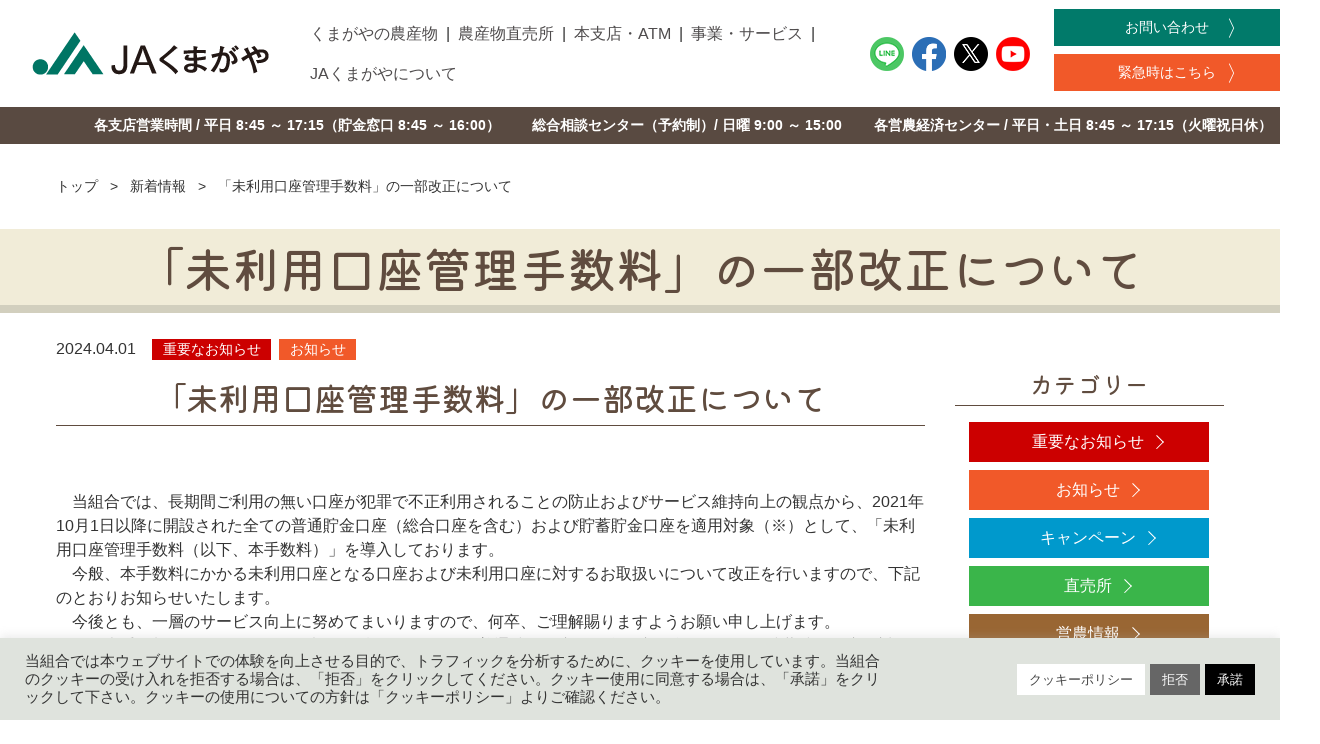

--- FILE ---
content_type: text/html; charset=UTF-8
request_url: https://ja-kumagaya.or.jp/info/%E3%80%8C%E6%9C%AA%E5%88%A9%E7%94%A8%E5%8F%A3%E5%BA%A7%E7%AE%A1%E7%90%86%E6%89%8B%E6%95%B0%E6%96%99%E3%80%8D%E3%81%AE%E4%B8%80%E9%83%A8%E6%94%B9%E6%AD%A3%E3%81%AB%E3%81%A4%E3%81%84%E3%81%A6/
body_size: 12902
content:
<!DOCTYPE HTML>
<html lang="ja">

<head>
	<meta charset="UTF-8">
	<meta name="viewport" content="width=device-width, initial-scale=1">
	<meta name="format-detection" content="telephone=no">
	<link rel="icon" href="https://ja-kumagaya.or.jp/wp-content/themes/the-basic/img/favicon.ico">
	<link rel="apple-touch-icon" href="https://ja-kumagaya.or.jp/wp-content/themes/the-basic/img/favicon.ico">
	<link rel="profile" href="https://gmpg.org/xfn/11">
	<link rel="stylesheet" href="https://cdnjs.cloudflare.com/ajax/libs/bulma/0.7.4/css/bulma.min.css" type="text/css">
	<link rel="stylesheet" href="https://use.fontawesome.com/releases/v5.8.2/css/all.css">
		<title>「未利用口座管理手数料」の一部改正について | JAくまがや</title>

<!-- The SEO Framework by Sybre Waaijer -->
<meta name="robots" content="max-snippet:-1,max-image-preview:standard,max-video-preview:-1" />
<link rel="canonical" href="https://ja-kumagaya.or.jp/info/%e3%80%8c%e6%9c%aa%e5%88%a9%e7%94%a8%e5%8f%a3%e5%ba%a7%e7%ae%a1%e7%90%86%e6%89%8b%e6%95%b0%e6%96%99%e3%80%8d%e3%81%ae%e4%b8%80%e9%83%a8%e6%94%b9%e6%ad%a3%e3%81%ab%e3%81%a4%e3%81%84%e3%81%a6/" />
<meta name="description" content="　当組合では、長期間ご利用の無い口座が犯罪で不正利用されることの防止およびサービス維持向上の観点から、" />
<meta name="theme-color" content="#007463" />
<meta property="og:type" content="article" />
<meta property="og:locale" content="ja_JP" />
<meta property="og:site_name" content="JAくまがや" />
<meta property="og:title" content="「未利用口座管理手数料」の一部改正について" />
<meta property="og:description" content="　当組合では、長期間ご利用の無い口座が犯罪で不正利用されることの防止およびサービス維持向上の観点から、2021年10月1日以降に開設された全ての普通貯金口座（総合口座を含む）および貯蓄貯金口座を適用対象（※）として、「未利用口座管理手数料（以下、本手数料）」を導入しております。　今般、本手数料にかかる未利用口座となる口座および未利用口座に対するお取扱いについて改正を行いますので、" />
<meta property="og:url" content="https://ja-kumagaya.or.jp/info/%e3%80%8c%e6%9c%aa%e5%88%a9%e7%94%a8%e5%8f%a3%e5%ba%a7%e7%ae%a1%e7%90%86%e6%89%8b%e6%95%b0%e6%96%99%e3%80%8d%e3%81%ae%e4%b8%80%e9%83%a8%e6%94%b9%e6%ad%a3%e3%81%ab%e3%81%a4%e3%81%84%e3%81%a6/" />
<meta property="article:published_time" content="2024-04-01T00:20:36+00:00" />
<meta property="article:modified_time" content="2024-04-01T00:21:05+00:00" />
<meta name="twitter:card" content="summary_large_image" />
<meta name="twitter:title" content="「未利用口座管理手数料」の一部改正について" />
<meta name="twitter:description" content="　当組合では、長期間ご利用の無い口座が犯罪で不正利用されることの防止およびサービス維持向上の観点から、2021年10月1日以降に開設された全ての普通貯金口座（総合口座を含む）および貯蓄貯金口座を適用対象（※）として、「未利用口座管理手数料（以下、本手数料）」を導入しております。　今般、本手数料にかかる未利用口座となる口座および未利用口座に対するお取扱いについて改正を行いますので、" />
<script type="application/ld+json">{"@context":"https://schema.org","@graph":[{"@type":"WebSite","@id":"https://ja-kumagaya.or.jp/#/schema/WebSite","url":"https://ja-kumagaya.or.jp/","name":"JAくまがや","inLanguage":"ja","potentialAction":{"@type":"SearchAction","target":{"@type":"EntryPoint","urlTemplate":"https://ja-kumagaya.or.jp/search/{search_term_string}/"},"query-input":"required name=search_term_string"},"publisher":{"@type":"Organization","@id":"https://ja-kumagaya.or.jp/#/schema/Organization","name":"JAくまがや","url":"https://ja-kumagaya.or.jp/"}},{"@type":"WebPage","@id":"https://ja-kumagaya.or.jp/info/%e3%80%8c%e6%9c%aa%e5%88%a9%e7%94%a8%e5%8f%a3%e5%ba%a7%e7%ae%a1%e7%90%86%e6%89%8b%e6%95%b0%e6%96%99%e3%80%8d%e3%81%ae%e4%b8%80%e9%83%a8%e6%94%b9%e6%ad%a3%e3%81%ab%e3%81%a4%e3%81%84%e3%81%a6/","url":"https://ja-kumagaya.or.jp/info/%e3%80%8c%e6%9c%aa%e5%88%a9%e7%94%a8%e5%8f%a3%e5%ba%a7%e7%ae%a1%e7%90%86%e6%89%8b%e6%95%b0%e6%96%99%e3%80%8d%e3%81%ae%e4%b8%80%e9%83%a8%e6%94%b9%e6%ad%a3%e3%81%ab%e3%81%a4%e3%81%84%e3%81%a6/","name":"「未利用口座管理手数料」の一部改正について | JAくまがや","description":"　当組合では、長期間ご利用の無い口座が犯罪で不正利用されることの防止およびサービス維持向上の観点から、","inLanguage":"ja","isPartOf":{"@id":"https://ja-kumagaya.or.jp/#/schema/WebSite"},"breadcrumb":{"@type":"BreadcrumbList","@id":"https://ja-kumagaya.or.jp/#/schema/BreadcrumbList","itemListElement":[{"@type":"ListItem","position":1,"item":"https://ja-kumagaya.or.jp/","name":"JAくまがや"},{"@type":"ListItem","position":2,"item":"https://ja-kumagaya.or.jp","name":"新着情報"},{"@type":"ListItem","position":3,"item":"https://ja-kumagaya.or.jp/news/info/","name":"お知らせ"},{"@type":"ListItem","position":4,"name":"「未利用口座管理手数料」の一部改正について"}]},"potentialAction":{"@type":"ReadAction","target":"https://ja-kumagaya.or.jp/info/%e3%80%8c%e6%9c%aa%e5%88%a9%e7%94%a8%e5%8f%a3%e5%ba%a7%e7%ae%a1%e7%90%86%e6%89%8b%e6%95%b0%e6%96%99%e3%80%8d%e3%81%ae%e4%b8%80%e9%83%a8%e6%94%b9%e6%ad%a3%e3%81%ab%e3%81%a4%e3%81%84%e3%81%a6/"},"datePublished":"2024-04-01T00:20:36+00:00","dateModified":"2024-04-01T00:21:05+00:00","author":{"@type":"Person","@id":"https://ja-kumagaya.or.jp/#/schema/Person/b2d2ac56f4151b80348e29e8f63a65fe","name":"樽見貴之"}}]}</script>
<!-- / The SEO Framework by Sybre Waaijer | 12.13ms meta | 0.49ms boot -->

<link rel='dns-prefetch' href='//stats.wp.com' />
<link rel='stylesheet' id='cookie-law-info-css'async defer href='https://ja-kumagaya.or.jp/wp-content/plugins/cookie-law-info/legacy/public/css/cookie-law-info-public.css?ver=3.2.4' media='all' />
<link rel='stylesheet' id='cookie-law-info-gdpr-css'async defer href='https://ja-kumagaya.or.jp/wp-content/plugins/cookie-law-info/legacy/public/css/cookie-law-info-gdpr.css?ver=3.2.4' media='all' />
<link rel='stylesheet' id='lbwps-styles-photoswipe5-main-css'async defer href='https://ja-kumagaya.or.jp/wp-content/plugins/lightbox-photoswipe/assets/ps5/styles/main.css?ver=5.2.6' media='all' />
<link rel='stylesheet' id='bootstrap_grid-css'async defer href='https://ja-kumagaya.or.jp/wp-content/themes/the-basic/css/bootstrap_grid.min.css?ver=6.9' media='all' />
<link rel='stylesheet' id='the-basic-style-css'async defer href='https://ja-kumagaya.or.jp/wp-content/themes/the-basic/style.css?ver=1.0.2' media='all' />
<link rel='stylesheet' id='style-default-css'async defer href='https://ja-kumagaya.or.jp/wp-content/themes/the-basic/css/style-default.css?6&#038;ver=6.9' media='all' />
<link rel='stylesheet' id='style-theme-css'async defer href='https://ja-kumagaya.or.jp/wp-content/themes/the-basic/css/style-theme.css?61&#038;ver=6.9' media='all' />
<link rel='stylesheet' id='wpzoom-social-icons-socicon-css'async defer href='https://ja-kumagaya.or.jp/wp-content/plugins/social-icons-widget-by-wpzoom/assets/css/wpzoom-socicon.css?ver=1720050674' media='all' />
<link rel='stylesheet' id='wpzoom-social-icons-styles-css'async defer href='https://ja-kumagaya.or.jp/wp-content/plugins/social-icons-widget-by-wpzoom/assets/css/wpzoom-social-icons-styles.css?ver=1720050674' media='all' />
<script src="https://ja-kumagaya.or.jp/wp-includes/js/jquery/jquery.min.js?ver=3.7.1" id="jquery-core-js"></script>
<script async defer src="https://ja-kumagaya.or.jp/wp-includes/js/jquery/jquery-migrate.min.js?ver=3.4.1" id="jquery-migrate-js"></script>
<script id="cookie-law-info-js-extra">
var Cli_Data = {"nn_cookie_ids":[],"cookielist":[],"non_necessary_cookies":[],"ccpaEnabled":"","ccpaRegionBased":"","ccpaBarEnabled":"","strictlyEnabled":["necessary","obligatoire"],"ccpaType":"gdpr","js_blocking":"1","custom_integration":"","triggerDomRefresh":"","secure_cookies":""};
var cli_cookiebar_settings = {"animate_speed_hide":"500","animate_speed_show":"500","background":"#dfe3dd","border":"#b1a6a6c2","border_on":"","button_1_button_colour":"#000000","button_1_button_hover":"#000000","button_1_link_colour":"#fff","button_1_as_button":"1","button_1_new_win":"","button_2_button_colour":"#ffffff","button_2_button_hover":"#cccccc","button_2_link_colour":"#444","button_2_as_button":"1","button_2_hidebar":"","button_3_button_colour":"#666666","button_3_button_hover":"#525252","button_3_link_colour":"#ffffff","button_3_as_button":"1","button_3_new_win":"","button_4_button_colour":"#dedfe0","button_4_button_hover":"#b2b2b3","button_4_link_colour":"#333333","button_4_as_button":"1","button_7_button_colour":"#ffffff","button_7_button_hover":"#cccccc","button_7_link_colour":"#0a0a0a","button_7_as_button":"1","button_7_new_win":"","font_family":"inherit","header_fix":"","notify_animate_hide":"1","notify_animate_show":"","notify_div_id":"#cookie-law-info-bar","notify_position_horizontal":"right","notify_position_vertical":"bottom","scroll_close":"","scroll_close_reload":"","accept_close_reload":"","reject_close_reload":"","showagain_tab":"","showagain_background":"#fff","showagain_border":"#000","showagain_div_id":"#cookie-law-info-again","showagain_x_position":"100px","text":"#333333","show_once_yn":"","show_once":"10000","logging_on":"","as_popup":"","popup_overlay":"1","bar_heading_text":"","cookie_bar_as":"banner","popup_showagain_position":"bottom-right","widget_position":"left"};
var log_object = {"ajax_url":"https://ja-kumagaya.or.jp/wp-admin/admin-ajax.php"};
//# sourceURL=cookie-law-info-js-extra
</script>
<script async defer src="https://ja-kumagaya.or.jp/wp-content/plugins/cookie-law-info/legacy/public/js/cookie-law-info-public.js?ver=3.2.4" id="cookie-law-info-js"></script>
<script src="https://ja-kumagaya.or.jp/wp-content/themes/the-basic/js/script.js?16&amp;ver=6.9" id="script-js"></script>
	
			<link rel="preconnect" href="https://fonts.googleapis.com">
	<link rel="preconnect" href="https://fonts.gstatic.com" crossorigin>
	<link href="https://fonts.googleapis.com/css2?family=Kiwi+Maru:wght@500&display=swap" rel="stylesheet">
	<link rel="stylesheet" type="text/css" href="https://ja-kumagaya.or.jp/wp-content/themes/the-basic/css/custom.css?2" media="screen" />
	<link rel="stylesheet" href="https://ja-kumagaya.or.jp/wp-content/themes/the-basic/css/lity.css" type="text/css">
		<script type="text/javascript">
		(function(i, s, o, g, r, a, m) {
			i['GoogleAnalyticsObject'] = r;
			i[r] = i[r] || function() {
				(i[r].q = i[r].q || []).push(arguments)
			}, i[r].l = 1 * new Date();
			a = s.createElement(o),
				m = s.getElementsByTagName(o)[0];
			a.async = 1;
			a.src = g;
			m.parentNode.insertBefore(a, m)
		})(window, document, 'script', '//www.google-analytics.com/analytics.js', 'ga');

		ga('create', 'UA-43393679-1', 'ja-kumagaya.or.jp');
		ga('send', 'pageview');
	</script>
<style id='global-styles-inline-css'>
:root{--wp--preset--aspect-ratio--square: 1;--wp--preset--aspect-ratio--4-3: 4/3;--wp--preset--aspect-ratio--3-4: 3/4;--wp--preset--aspect-ratio--3-2: 3/2;--wp--preset--aspect-ratio--2-3: 2/3;--wp--preset--aspect-ratio--16-9: 16/9;--wp--preset--aspect-ratio--9-16: 9/16;--wp--preset--color--black: #000000;--wp--preset--color--cyan-bluish-gray: #abb8c3;--wp--preset--color--white: #ffffff;--wp--preset--color--pale-pink: #f78da7;--wp--preset--color--vivid-red: #cf2e2e;--wp--preset--color--luminous-vivid-orange: #ff6900;--wp--preset--color--luminous-vivid-amber: #fcb900;--wp--preset--color--light-green-cyan: #7bdcb5;--wp--preset--color--vivid-green-cyan: #00d084;--wp--preset--color--pale-cyan-blue: #8ed1fc;--wp--preset--color--vivid-cyan-blue: #0693e3;--wp--preset--color--vivid-purple: #9b51e0;--wp--preset--gradient--vivid-cyan-blue-to-vivid-purple: linear-gradient(135deg,rgb(6,147,227) 0%,rgb(155,81,224) 100%);--wp--preset--gradient--light-green-cyan-to-vivid-green-cyan: linear-gradient(135deg,rgb(122,220,180) 0%,rgb(0,208,130) 100%);--wp--preset--gradient--luminous-vivid-amber-to-luminous-vivid-orange: linear-gradient(135deg,rgb(252,185,0) 0%,rgb(255,105,0) 100%);--wp--preset--gradient--luminous-vivid-orange-to-vivid-red: linear-gradient(135deg,rgb(255,105,0) 0%,rgb(207,46,46) 100%);--wp--preset--gradient--very-light-gray-to-cyan-bluish-gray: linear-gradient(135deg,rgb(238,238,238) 0%,rgb(169,184,195) 100%);--wp--preset--gradient--cool-to-warm-spectrum: linear-gradient(135deg,rgb(74,234,220) 0%,rgb(151,120,209) 20%,rgb(207,42,186) 40%,rgb(238,44,130) 60%,rgb(251,105,98) 80%,rgb(254,248,76) 100%);--wp--preset--gradient--blush-light-purple: linear-gradient(135deg,rgb(255,206,236) 0%,rgb(152,150,240) 100%);--wp--preset--gradient--blush-bordeaux: linear-gradient(135deg,rgb(254,205,165) 0%,rgb(254,45,45) 50%,rgb(107,0,62) 100%);--wp--preset--gradient--luminous-dusk: linear-gradient(135deg,rgb(255,203,112) 0%,rgb(199,81,192) 50%,rgb(65,88,208) 100%);--wp--preset--gradient--pale-ocean: linear-gradient(135deg,rgb(255,245,203) 0%,rgb(182,227,212) 50%,rgb(51,167,181) 100%);--wp--preset--gradient--electric-grass: linear-gradient(135deg,rgb(202,248,128) 0%,rgb(113,206,126) 100%);--wp--preset--gradient--midnight: linear-gradient(135deg,rgb(2,3,129) 0%,rgb(40,116,252) 100%);--wp--preset--font-size--small: 13px;--wp--preset--font-size--medium: 20px;--wp--preset--font-size--large: 36px;--wp--preset--font-size--x-large: 42px;--wp--preset--spacing--20: 0.44rem;--wp--preset--spacing--30: 0.67rem;--wp--preset--spacing--40: 1rem;--wp--preset--spacing--50: 1.5rem;--wp--preset--spacing--60: 2.25rem;--wp--preset--spacing--70: 3.38rem;--wp--preset--spacing--80: 5.06rem;--wp--preset--shadow--natural: 6px 6px 9px rgba(0, 0, 0, 0.2);--wp--preset--shadow--deep: 12px 12px 50px rgba(0, 0, 0, 0.4);--wp--preset--shadow--sharp: 6px 6px 0px rgba(0, 0, 0, 0.2);--wp--preset--shadow--outlined: 6px 6px 0px -3px rgb(255, 255, 255), 6px 6px rgb(0, 0, 0);--wp--preset--shadow--crisp: 6px 6px 0px rgb(0, 0, 0);}:where(.is-layout-flex){gap: 0.5em;}:where(.is-layout-grid){gap: 0.5em;}body .is-layout-flex{display: flex;}.is-layout-flex{flex-wrap: wrap;align-items: center;}.is-layout-flex > :is(*, div){margin: 0;}body .is-layout-grid{display: grid;}.is-layout-grid > :is(*, div){margin: 0;}:where(.wp-block-columns.is-layout-flex){gap: 2em;}:where(.wp-block-columns.is-layout-grid){gap: 2em;}:where(.wp-block-post-template.is-layout-flex){gap: 1.25em;}:where(.wp-block-post-template.is-layout-grid){gap: 1.25em;}.has-black-color{color: var(--wp--preset--color--black) !important;}.has-cyan-bluish-gray-color{color: var(--wp--preset--color--cyan-bluish-gray) !important;}.has-white-color{color: var(--wp--preset--color--white) !important;}.has-pale-pink-color{color: var(--wp--preset--color--pale-pink) !important;}.has-vivid-red-color{color: var(--wp--preset--color--vivid-red) !important;}.has-luminous-vivid-orange-color{color: var(--wp--preset--color--luminous-vivid-orange) !important;}.has-luminous-vivid-amber-color{color: var(--wp--preset--color--luminous-vivid-amber) !important;}.has-light-green-cyan-color{color: var(--wp--preset--color--light-green-cyan) !important;}.has-vivid-green-cyan-color{color: var(--wp--preset--color--vivid-green-cyan) !important;}.has-pale-cyan-blue-color{color: var(--wp--preset--color--pale-cyan-blue) !important;}.has-vivid-cyan-blue-color{color: var(--wp--preset--color--vivid-cyan-blue) !important;}.has-vivid-purple-color{color: var(--wp--preset--color--vivid-purple) !important;}.has-black-background-color{background-color: var(--wp--preset--color--black) !important;}.has-cyan-bluish-gray-background-color{background-color: var(--wp--preset--color--cyan-bluish-gray) !important;}.has-white-background-color{background-color: var(--wp--preset--color--white) !important;}.has-pale-pink-background-color{background-color: var(--wp--preset--color--pale-pink) !important;}.has-vivid-red-background-color{background-color: var(--wp--preset--color--vivid-red) !important;}.has-luminous-vivid-orange-background-color{background-color: var(--wp--preset--color--luminous-vivid-orange) !important;}.has-luminous-vivid-amber-background-color{background-color: var(--wp--preset--color--luminous-vivid-amber) !important;}.has-light-green-cyan-background-color{background-color: var(--wp--preset--color--light-green-cyan) !important;}.has-vivid-green-cyan-background-color{background-color: var(--wp--preset--color--vivid-green-cyan) !important;}.has-pale-cyan-blue-background-color{background-color: var(--wp--preset--color--pale-cyan-blue) !important;}.has-vivid-cyan-blue-background-color{background-color: var(--wp--preset--color--vivid-cyan-blue) !important;}.has-vivid-purple-background-color{background-color: var(--wp--preset--color--vivid-purple) !important;}.has-black-border-color{border-color: var(--wp--preset--color--black) !important;}.has-cyan-bluish-gray-border-color{border-color: var(--wp--preset--color--cyan-bluish-gray) !important;}.has-white-border-color{border-color: var(--wp--preset--color--white) !important;}.has-pale-pink-border-color{border-color: var(--wp--preset--color--pale-pink) !important;}.has-vivid-red-border-color{border-color: var(--wp--preset--color--vivid-red) !important;}.has-luminous-vivid-orange-border-color{border-color: var(--wp--preset--color--luminous-vivid-orange) !important;}.has-luminous-vivid-amber-border-color{border-color: var(--wp--preset--color--luminous-vivid-amber) !important;}.has-light-green-cyan-border-color{border-color: var(--wp--preset--color--light-green-cyan) !important;}.has-vivid-green-cyan-border-color{border-color: var(--wp--preset--color--vivid-green-cyan) !important;}.has-pale-cyan-blue-border-color{border-color: var(--wp--preset--color--pale-cyan-blue) !important;}.has-vivid-cyan-blue-border-color{border-color: var(--wp--preset--color--vivid-cyan-blue) !important;}.has-vivid-purple-border-color{border-color: var(--wp--preset--color--vivid-purple) !important;}.has-vivid-cyan-blue-to-vivid-purple-gradient-background{background: var(--wp--preset--gradient--vivid-cyan-blue-to-vivid-purple) !important;}.has-light-green-cyan-to-vivid-green-cyan-gradient-background{background: var(--wp--preset--gradient--light-green-cyan-to-vivid-green-cyan) !important;}.has-luminous-vivid-amber-to-luminous-vivid-orange-gradient-background{background: var(--wp--preset--gradient--luminous-vivid-amber-to-luminous-vivid-orange) !important;}.has-luminous-vivid-orange-to-vivid-red-gradient-background{background: var(--wp--preset--gradient--luminous-vivid-orange-to-vivid-red) !important;}.has-very-light-gray-to-cyan-bluish-gray-gradient-background{background: var(--wp--preset--gradient--very-light-gray-to-cyan-bluish-gray) !important;}.has-cool-to-warm-spectrum-gradient-background{background: var(--wp--preset--gradient--cool-to-warm-spectrum) !important;}.has-blush-light-purple-gradient-background{background: var(--wp--preset--gradient--blush-light-purple) !important;}.has-blush-bordeaux-gradient-background{background: var(--wp--preset--gradient--blush-bordeaux) !important;}.has-luminous-dusk-gradient-background{background: var(--wp--preset--gradient--luminous-dusk) !important;}.has-pale-ocean-gradient-background{background: var(--wp--preset--gradient--pale-ocean) !important;}.has-electric-grass-gradient-background{background: var(--wp--preset--gradient--electric-grass) !important;}.has-midnight-gradient-background{background: var(--wp--preset--gradient--midnight) !important;}.has-small-font-size{font-size: var(--wp--preset--font-size--small) !important;}.has-medium-font-size{font-size: var(--wp--preset--font-size--medium) !important;}.has-large-font-size{font-size: var(--wp--preset--font-size--large) !important;}.has-x-large-font-size{font-size: var(--wp--preset--font-size--x-large) !important;}
/*# sourceURL=global-styles-inline-css */
</style>
<link rel='stylesheet' id='cookie-law-info-table-css'async defer href='https://ja-kumagaya.or.jp/wp-content/plugins/cookie-law-info/legacy/public/css/cookie-law-info-table.css?ver=3.2.4' media='all' />
</head>

<body class="wp-singular post-template-default single single-post postid-16215 single-format-standard wp-theme-the-basic">
	<!-- header -->
	<header>
					<div class="logo">
				<a href="https://ja-kumagaya.or.jp">
					<img src="https://ja-kumagaya.or.jp/wp-content/themes/the-basic/img/logo.png" alt="JAくまがや">
				</a>
			</div>
				<div class="header-inner">
			<nav>
				<div class="menu-container">
					<div class="menu">
						<a class="menu_btn"><i class="fas fa-bars"></i></a>
						<ul class="nav">
							<li><a href="https://ja-kumagaya.or.jp/nousanbutu/">くまがやの農産物</a></li>
							<li><a href="https://ja-kumagaya.or.jp/market/">農産物直売所</a></li>
							<li><a href="https://ja-kumagaya.or.jp/office/">本支店・ATM</a></li>
							<li><a href="https://ja-kumagaya.or.jp/business/">事業・サービス</a></li>
							<li><a href="https://ja-kumagaya.or.jp/about/">JAくまがやについて</a></li>
							<li class="sp_only">
								<div class="h_info">
									<p>各支店営業時間 / 平日 8:45 ～ 17:15</p>
									<p>（貯金窓口 8:45 ～ 16:00）</p>
									<p>総合相談センター（予約制）/ 日曜 9:00 ～ 15:00</p>
									<p>各営農経済センター / 平日・土日 8:45 ～ 17:15（火曜祝日休）</p>
								</div>
							</li>
						</ul>
					</div>
				</div>
			</nav>

			<div class="sns-container">
				<ul class="sns_icon">
					<li><a href="https://page.line.me/065sluwp?openQrModal=true" target="_blank"><img src="https://ja-kumagaya.or.jp/wp-content/themes/the-basic/img/line_icon.png" alt="line"></a></li>
					<li><a href="https://www.facebook.com/JAkumagaya" target="_blank"><img src="https://ja-kumagaya.or.jp/wp-content/themes/the-basic/img/facebook_icon.png" alt="facebook"></a></li>
					<li><a href="https://twitter.com/jakumagaya" target="_blank"><img src="https://ja-kumagaya.or.jp/wp-content/themes/the-basic/img/twitter_icon.png" alt="twitter"></a></li>
					<li><a href="https://www.youtube.com/channel/UC2XKgbefU61Jv8ya1pDBXmw" target="_blank"><img src="https://ja-kumagaya.or.jp/wp-content/themes/the-basic/img/youtube_icon.png" alt="youtube"></a></li>
				</ul>
			</div>
			<div class="contact_btn-container">
				<ul class="contact_btn">
					<li class="header-contact_btn"><a href="https://ja-kumagaya.or.jp/contact/">お問い合わせ</a></li>
					<li class="header-emajency_btn"><a href="https://ja-kumagaya.or.jp/attention/emergency/">緊急時はこちら</a></li>
					<li class="header-member_btn"><a href="https://ja-kumagaya.or.jp/einou/">組合員ページ</a></li>
				</ul>
			</div>
		</div>
		<div class="header_info">
			<ul>
				<li>各支店営業時間 / 平日 8:45 ～ 17:15（貯金窓口 8:45 ～ 16:00）</li>
				<li>総合相談センター（予約制）/ 日曜 9:00 ～ 15:00</li>
				<li>各営農経済センター / 平日・土日 8:45 ～ 17:15（火曜祝日休）</li>
			</ul>
		</div>
		<div class="admin_login">
					</div>
	</header>
	<!-- end/header -->
			<div class="container">
			<div id="breadcrumb"><ul><li><a href="https://ja-kumagaya.or.jp"><span>トップ</span></a></li><li><a href="https://ja-kumagaya.or.jp/news/"><span>新着情報</span></a></li><li><span>「未利用口座管理手数料」の一部改正について</span></li></ul></div>		</div>
	
	<main id="primary" class="site-main">

		
<article id="post-16215" class="post-16215 post type-post status-publish format-standard hentry category-important category-info">
	<header class="entry-header">
		<h1 class="single_title">「未利用口座管理手数料」の一部改正について</h1>
		<!-- <p class="entry-title">
			新着情報		</p> -->
	</header><!-- .entry-header -->

	<div class="entry-content">
		<div class="container">

			<!-- 記事のメタ情報 -->
			<div class="entry-meta">
				<span class="date">2024.04.01</span><span class="cat important">重要なお知らせ</span><span class="cat info">お知らせ</span>			</div><!-- entry-meta -->

		<div class="flex row single_info">

						<main class="main_content col-xs-12 col-sm-12 col-md-9 col-lg-9">
			
				<!-- タイトル -->
				<h1 class="single_title">「未利用口座管理手数料」の一部改正について</h1>

				<div class="single_content">
										<p>　当組合では、長期間ご利用の無い口座が犯罪で不正利用されることの防止およびサービス維持向上の観点から、2021年10月1日以降に開設された全ての普通貯金口座（総合口座を含む）および貯蓄貯金口座を適用対象（※）として、「未利用口座管理手数料（以下、本手数料）」を導入しております。<br />　今般、本手数料にかかる未利用口座となる口座および未利用口座に対するお取扱いについて改正を行いますので、下記のとおりお知らせいたします。<br />　今後とも、一層のサービス向上に努めてまいりますので、何卒、ご理解賜りますようお願い申し上げます。<br />（※）本手数料は2021年９月30日以前に開設された全ての普通貯金口座（総合口座を含む）および貯蓄貯金口座は対象外です。</p>
<p><a href="https://ja-kumagaya.or.jp/wp-content/uploads/2024/04/01.pdf">くわしくはこちら</a></p>
				</div>

				
	<nav class="navigation post-navigation" aria-label="投稿">
		<h2 class="screen-reader-text">投稿ナビゲーション</h2>
		<div class="nav-links"><div class="nav-previous"><a href="https://ja-kumagaya.or.jp/info/%e8%be%b2%e7%94%a3%e7%89%a9%e7%9b%b4%e5%a3%b2%e6%89%80%e3%81%b5%e3%82%8c%e3%81%82%e3%81%84%e3%82%bb%e3%83%b3%e3%82%bf%e3%83%bc%e3%80%80%e6%b1%ba%e7%ae%97%e6%a3%9a%e5%8d%b8%e3%81%ab%e4%bc%b4%e3%81%86/" rel="prev"><span class="nav-title">農産物直売所ふれあいセンター　決算棚卸に伴う臨時休業（４月１日）</span></a></div><div class="nav-next"><a href="https://ja-kumagaya.or.jp/info/%e5%85%a5%e8%81%b7%e5%b8%8c%e6%9c%9b%e8%80%85%e5%90%91%e3%81%91%e8%aa%ac%e6%98%8e%e4%bc%9a/" rel="next"><span class="nav-title">入職希望者向け説明会</span></a></div></div>
	</nav>
			</main>


						<aside class="sidebar col-xs-12 col-sm-12 col-md-3 col-lg-3">
							<div class="blog_side post_side market_side">
	<h3>カテゴリー</h3>
  <ul>
    <li class="member-only"><a href="https://ja-kumagaya.or.jp/news/member-only/" class="more">組合員向け情報</a></li><li class="important"><a href="https://ja-kumagaya.or.jp/news/important/" class="more">重要なお知らせ</a></li><li class="info"><a href="https://ja-kumagaya.or.jp/news/info/" class="more">お知らせ</a></li><li class="campaign"><a href="https://ja-kumagaya.or.jp/news/campaign/" class="more">キャンペーン</a></li><li class="market"><a href="https://ja-kumagaya.or.jp/news/market/" class="more">直売所</a></li><li class="einou"><a href="https://ja-kumagaya.or.jp/news/einou/" class="more">営農情報</a></li>  </ul>


<h3>アーカイブ</h3>
<ul class="archive-list"><li class="acv_open current"><h4 class="acv_year">2026年</h4><ul class="month-archive-list" style="display:block;">	<li><a href='https://ja-kumagaya.or.jp/2026/02/'>2026年2月</a>&nbsp;(2)</li>
	<li><a href='https://ja-kumagaya.or.jp/2026/01/'>2026年1月</a>&nbsp;(16)</ul><li><h4 class="acv_year">2025年</h4><ul class="month-archive-list"></li>
	<li><a href='https://ja-kumagaya.or.jp/2025/12/'>2025年12月</a>&nbsp;(14)</li>
	<li><a href='https://ja-kumagaya.or.jp/2025/11/'>2025年11月</a>&nbsp;(15)</li>
	<li><a href='https://ja-kumagaya.or.jp/2025/10/'>2025年10月</a>&nbsp;(21)</li>
	<li><a href='https://ja-kumagaya.or.jp/2025/09/'>2025年9月</a>&nbsp;(25)</li>
	<li><a href='https://ja-kumagaya.or.jp/2025/08/'>2025年8月</a>&nbsp;(19)</li>
	<li><a href='https://ja-kumagaya.or.jp/2025/07/'>2025年7月</a>&nbsp;(14)</li>
	<li><a href='https://ja-kumagaya.or.jp/2025/06/'>2025年6月</a>&nbsp;(21)</li>
	<li><a href='https://ja-kumagaya.or.jp/2025/05/'>2025年5月</a>&nbsp;(10)</li>
	<li><a href='https://ja-kumagaya.or.jp/2025/04/'>2025年4月</a>&nbsp;(18)</li>
	<li><a href='https://ja-kumagaya.or.jp/2025/03/'>2025年3月</a>&nbsp;(18)</li>
	<li><a href='https://ja-kumagaya.or.jp/2025/02/'>2025年2月</a>&nbsp;(11)</li>
	<li><a href='https://ja-kumagaya.or.jp/2025/01/'>2025年1月</a>&nbsp;(16)</ul><li><h4 class="acv_year">2024年</h4><ul class="month-archive-list"></li>
	<li><a href='https://ja-kumagaya.or.jp/2024/12/'>2024年12月</a>&nbsp;(13)</li>
	<li><a href='https://ja-kumagaya.or.jp/2024/11/'>2024年11月</a>&nbsp;(18)</li>
	<li><a href='https://ja-kumagaya.or.jp/2024/10/'>2024年10月</a>&nbsp;(23)</li>
	<li><a href='https://ja-kumagaya.or.jp/2024/09/'>2024年9月</a>&nbsp;(17)</li>
	<li><a href='https://ja-kumagaya.or.jp/2024/08/'>2024年8月</a>&nbsp;(16)</li>
	<li><a href='https://ja-kumagaya.or.jp/2024/07/'>2024年7月</a>&nbsp;(17)</li>
	<li><a href='https://ja-kumagaya.or.jp/2024/06/'>2024年6月</a>&nbsp;(21)</li>
	<li><a href='https://ja-kumagaya.or.jp/2024/05/'>2024年5月</a>&nbsp;(16)</li>
	<li><a href='https://ja-kumagaya.or.jp/2024/04/'>2024年4月</a>&nbsp;(21)</li>
	<li><a href='https://ja-kumagaya.or.jp/2024/03/'>2024年3月</a>&nbsp;(9)</li>
	<li><a href='https://ja-kumagaya.or.jp/2024/02/'>2024年2月</a>&nbsp;(14)</li>
	<li><a href='https://ja-kumagaya.or.jp/2024/01/'>2024年1月</a>&nbsp;(15)</ul><li><h4 class="acv_year">2023年</h4><ul class="month-archive-list"></li>
	<li><a href='https://ja-kumagaya.or.jp/2023/12/'>2023年12月</a>&nbsp;(13)</li>
	<li><a href='https://ja-kumagaya.or.jp/2023/11/'>2023年11月</a>&nbsp;(20)</li>
	<li><a href='https://ja-kumagaya.or.jp/2023/10/'>2023年10月</a>&nbsp;(17)</li>
	<li><a href='https://ja-kumagaya.or.jp/2023/09/'>2023年9月</a>&nbsp;(19)</li>
	<li><a href='https://ja-kumagaya.or.jp/2023/08/'>2023年8月</a>&nbsp;(16)</li>
	<li><a href='https://ja-kumagaya.or.jp/2023/07/'>2023年7月</a>&nbsp;(20)</li>
	<li><a href='https://ja-kumagaya.or.jp/2023/06/'>2023年6月</a>&nbsp;(20)</li>
	<li><a href='https://ja-kumagaya.or.jp/2023/05/'>2023年5月</a>&nbsp;(21)</li>
	<li><a href='https://ja-kumagaya.or.jp/2023/04/'>2023年4月</a>&nbsp;(16)</li>
	<li><a href='https://ja-kumagaya.or.jp/2023/03/'>2023年3月</a>&nbsp;(12)</li>
	<li><a href='https://ja-kumagaya.or.jp/2023/02/'>2023年2月</a>&nbsp;(19)</li>
	<li><a href='https://ja-kumagaya.or.jp/2023/01/'>2023年1月</a>&nbsp;(13)</ul><li><h4 class="acv_year">2022年</h4><ul class="month-archive-list"></li>
	<li><a href='https://ja-kumagaya.or.jp/2022/12/'>2022年12月</a>&nbsp;(16)</li>
	<li><a href='https://ja-kumagaya.or.jp/2022/11/'>2022年11月</a>&nbsp;(29)</li>
	<li><a href='https://ja-kumagaya.or.jp/2022/10/'>2022年10月</a>&nbsp;(18)</li>
	<li><a href='https://ja-kumagaya.or.jp/2022/09/'>2022年9月</a>&nbsp;(16)</li>
	<li><a href='https://ja-kumagaya.or.jp/2022/08/'>2022年8月</a>&nbsp;(16)</li>
	<li><a href='https://ja-kumagaya.or.jp/2022/07/'>2022年7月</a>&nbsp;(19)</li>
	<li><a href='https://ja-kumagaya.or.jp/2022/06/'>2022年6月</a>&nbsp;(25)</li>
	<li><a href='https://ja-kumagaya.or.jp/2022/05/'>2022年5月</a>&nbsp;(14)</li>
	<li><a href='https://ja-kumagaya.or.jp/2022/04/'>2022年4月</a>&nbsp;(15)</li>
	<li><a href='https://ja-kumagaya.or.jp/2022/03/'>2022年3月</a>&nbsp;(9)</li>
	<li><a href='https://ja-kumagaya.or.jp/2022/02/'>2022年2月</a>&nbsp;(7)</li>
	<li><a href='https://ja-kumagaya.or.jp/2022/01/'>2022年1月</a>&nbsp;(6)</ul><li><h4 class="acv_year">2021年</h4><ul class="month-archive-list"></li>
	<li><a href='https://ja-kumagaya.or.jp/2021/12/'>2021年12月</a>&nbsp;(7)</li>
	<li><a href='https://ja-kumagaya.or.jp/2021/11/'>2021年11月</a>&nbsp;(2)</li>
	<li><a href='https://ja-kumagaya.or.jp/2021/10/'>2021年10月</a>&nbsp;(4)</li>
	<li><a href='https://ja-kumagaya.or.jp/2021/08/'>2021年8月</a>&nbsp;(2)</li>
	<li><a href='https://ja-kumagaya.or.jp/2021/06/'>2021年6月</a>&nbsp;(1)</li>
	<li><a href='https://ja-kumagaya.or.jp/2021/04/'>2021年4月</a>&nbsp;(1)</ul></li></ul></div>
        
				<h4 class="sns_tit">SNSで情報発信中</h4>
				<div class="sns container-border">
					<p>
						【新着情報】この情報は、Facebook、Twitterにも同時に発信していますので、お好きなSNSでオトクな情報を受け取ることが出来ます。今すぐ、ご登録下さい。
					</p>
				</div>
				<div class="follow">
					
<div class="twitter">
	<a href="https://twitter.com/jakumagaya?ref_src=twsrc%5Etfw" class="twitter-follow-button" data-size="large" data-lang="ja" data-show-count="false">@jakumagayaさんをフォロー</a>
</div>
<div class="facebook">
	<iframe src="https://www.facebook.com/plugins/like.php?href=https%3A%2F%2Fwww.facebook.com%2FJAkumagaya&width=450&layout=standard&action=like&size=large&share=true&height=35&appId=154528506836061" width="450" height="35" style="border:none;overflow:hidden" scrolling="no" frameborder="0" allowfullscreen="true" allow="autoplay; clipboard-write; encrypted-media; picture-in-picture; web-share"></iframe>
</div>				</div>
			<div class="kuma">
				<img class="icon_sns_bear" src="https://ja-kumagaya.or.jp/wp-content/themes/the-basic/img/bear-photo.svg" alt="SNSで情報発信中">
			</div>
			</aside>

		</div><!-- .flex.row -->
	</div>
	</div><!-- .entry-content -->

</article><!-- #post-16215 -->

	</main><!-- #main -->



<!-- footer -->
<footer class="footer">
    <img class="traktor_green" src="https://ja-kumagaya.or.jp/wp-content/themes/the-basic/img/traktor_green.gif" alt="ジェイクトラクター">
    <div class="container">
        <div class="footer-icon">
            <a href="https://ja-kumagaya.or.jp">
                <img src="https://ja-kumagaya.or.jp/wp-content/themes/the-basic/img/logo.png" alt="JAくまがや">
            </a>
            <div class="footer-sns_icon">
                <ul class="sns_icon">
                    <li><a href="https://page.line.me/065sluwp?openQrModal=true" target="_blank"><img
                                src="https://ja-kumagaya.or.jp/wp-content/themes/the-basic/img/line_icon.png" alt="line"></a></li>
                    <li><a href="https://www.facebook.com/JAkumagaya" target="_blank"><img
                                src="https://ja-kumagaya.or.jp/wp-content/themes/the-basic/img/facebook_icon.png?v2"
                                alt="facebook"></a></li>
                    <li><a href="https://twitter.com/jakumagaya" target="_blank"><img
                                src="https://ja-kumagaya.or.jp/wp-content/themes/the-basic/img/twitter_icon.png?v2"
                                alt="twitter"></a></li>
                    <li><a href="https://www.youtube.com/channel/UC2XKgbefU61Jv8ya1pDBXmw" target="_blank"><img
                                src="https://ja-kumagaya.or.jp/wp-content/themes/the-basic/img/youtube_icon.png" alt="youtube"></a>
                    </li>
                </ul>
            </div>
        </div>
        <p class="footer-address">〒360-0014 埼玉県熊谷市箱田５丁目８番２号　TEL.<a href="tel:048-521-6061"
                class="tel_link">048-521-6061</a>
        </p>



        <div class="f_menu">
                        <ul class="f_nav">
                                <li><a
                        href="https://ja-kumagaya.or.jp/attention/antisocial/">反社会勢力への対応に関する基本方針</a>
                </li>
                                <li><a
                        href="https://ja-kumagaya.or.jp/attention/conflict_of_interest/">利益相反管理方針の概要</a>
                </li>
                                <li><a
                        href="https://ja-kumagaya.or.jp/attention/facilitating/">金融円滑化にかかる基本方針</a>
                </li>
                                <li><a
                        href="https://ja-kumagaya.or.jp/site_policy/privacy/">個人情報の取り扱いについて</a>
                </li>
                                <li><a
                        href="https://ja-kumagaya.or.jp/attention/guideline_taiou/">「経営者保証に関するガイドライン」への対応方針</a>
                </li>
                                <li><a
                        href="https://ja-kumagaya.or.jp/wp-content/uploads/2025/09/e1f98d01060ac461c9587ac67b555430.pdf">お客様本位の業務運営に関する取り組み方針</a>
                </li>
                                <li><a
                        href="https://ja-kumagaya.or.jp/wp-content/uploads/2021/11/FinTech2021.pdf">FinTech 企業等との連携および協働に係る方針</a>
                </li>
                                <li><a
                        href="https://ja-kumagaya.or.jp/wp-content/uploads/2021/11/sagiboushi2018.pdf">特殊詐欺被害の未然防止に向けた当組合の取り組みについて</a>
                </li>
                                <li><a
                        href="https://ja-kumagaya.or.jp/site_policy/">サイトのご利用にあたって</a>
                </li>
                                <li><a
                        href="https://ja-kumagaya.or.jp/attention/inquiry_counter/">相談窓口</a>
                </li>
                                <li><a
                        href="https://ja-kumagaya.or.jp/sitemap/">サイトマップ</a>
                </li>
                                <li><a
                        href="https://ja-kumagaya.or.jp/wp-content/uploads/2025/03/5a46e72487b3763a4ce0377006b6b268.pdf">カスタマーハラスメント対応基本方針</a>
                </li>
                                <li><a
                        href="https://ja-kumagaya.or.jp/wp-content/uploads/2024/11/d6533c6fcd9504a9adff1aae0e13b922.pdf">金融商品の勧誘方針</a>
                </li>
                                <li><a
                        href="https://ja-kumagaya.or.jp/wp-content/uploads/2025/04/9d36f3c107ac6873497157b4f94e2aaf.pdf">JA くまがやソーシャルメディアポリシー</a>
                </li>
                                <li><a
                        href="https://ja-kumagaya.or.jp/wp-content/uploads/2025/04/76e67630acc4a7444d66b8cb8b8495d8-1.pdf">JA くまがやソーシャルメディア利用規約</a>
                </li>
                            </ul>
                    </div>



    </div>
    <div class="copyright">
        <div class="financial_number">
            <p><span class="fn-mgn">登録金融機関</span><span class="fn-mgn">くまがや農業協同組合</span><span
                    class="fn-mgn">登録番号</span><span style="display: inline-block;">関東財務局長（登金）第346号</span></p>
        </div>
        Copyright©2021 JA Kumagaya. ALL Rights Reserved
    </div>
    <div id="gotop" class="back_button">
        <a href="#">
            <img src="https://ja-kumagaya.or.jp/wp-content/themes/the-basic/img/back_btn.png" alt="上へもどる">
        </a>
    </div>
    <div class="fixed_contact">
        <div class="defult_btn">
            <a href="https://ja-kumagaya.or.jp/contact/">お問い合わせ</a>
        </div>
    </div>
</footer>
<script src="https://code.jquery.com/jquery-3.3.1.min.js"></script>
<script type="text/javascript" src="https://ja-kumagaya.or.jp/wp-content/themes/the-basic/js/common.js"></script>
<script type="text/javascript" src="https://ja-kumagaya.or.jp/wp-content/themes/the-basic/js/scroll-hint.js"></script>
<script>
new ScrollHint('.table_scroll', {
    i18n: {
        scrollable: 'スクロールできます'
    }
});
</script>
<script type="text/javascript" src="https://ja-kumagaya.or.jp/wp-content/themes/the-basic/js/lity.js"></script>

<!-- end/footer -->
<script type="speculationrules">
{"prefetch":[{"source":"document","where":{"and":[{"href_matches":"/*"},{"not":{"href_matches":["/wp-*.php","/wp-admin/*","/wp-content/uploads/*","/wp-content/*","/wp-content/plugins/*","/wp-content/themes/the-basic/*","/*\\?(.+)"]}},{"not":{"selector_matches":"a[rel~=\"nofollow\"]"}},{"not":{"selector_matches":".no-prefetch, .no-prefetch a"}}]},"eagerness":"conservative"}]}
</script>
<!--googleoff: all--><div id="cookie-law-info-bar" data-nosnippet="true"><span><div class="cli-bar-container cli-style-v2"><div class="cli-bar-message">当組合では本ウェブサイトでの体験を向上させる目的で、トラフィックを分析するために、クッキーを使用しています。当組合のクッキーの受け入れを拒否する場合は、「拒否」をクリックしてください。クッキー使用に同意する場合は、「承諾」をクリックして下さい。クッキーの使用についての方針は「クッキーポリシー」よりご確認ください。</div><div class="cli-bar-btn_container"><a href="https://ja-kumagaya.or.jp/cookie-policy/" id="CONSTANT_OPEN_URL" class="medium cli-plugin-button cli-plugin-main-link">クッキーポリシー</a><a role='button' id="cookie_action_close_header_reject" class="medium cli-plugin-button cli-plugin-main-button cookie_action_close_header_reject cli_action_button wt-cli-reject-btn" data-cli_action="reject">拒否</a><a role='button' data-cli_action="accept" id="cookie_action_close_header" class="medium cli-plugin-button cli-plugin-main-button cookie_action_close_header cli_action_button wt-cli-accept-btn">承諾</a></div></div></span></div><div id="cookie-law-info-again" data-nosnippet="true"><span id="cookie_hdr_showagain">Manage consent</span></div><div class="cli-modal" data-nosnippet="true" id="cliSettingsPopup" tabindex="-1" role="dialog" aria-labelledby="cliSettingsPopup" aria-hidden="true">
  <div class="cli-modal-dialog" role="document">
	<div class="cli-modal-content cli-bar-popup">
		  <button type="button" class="cli-modal-close" id="cliModalClose">
			<svg class="" viewBox="0 0 24 24"><path d="M19 6.41l-1.41-1.41-5.59 5.59-5.59-5.59-1.41 1.41 5.59 5.59-5.59 5.59 1.41 1.41 5.59-5.59 5.59 5.59 1.41-1.41-5.59-5.59z"></path><path d="M0 0h24v24h-24z" fill="none"></path></svg>
			<span class="wt-cli-sr-only">閉じる</span>
		  </button>
		  <div class="cli-modal-body">
			<div class="cli-container-fluid cli-tab-container">
	<div class="cli-row">
		<div class="cli-col-12 cli-align-items-stretch cli-px-0">
			<div class="cli-privacy-overview">
				<h4>Privacy Overview</h4>				<div class="cli-privacy-content">
					<div class="cli-privacy-content-text">This website uses cookies to improve your experience while you navigate through the website. Out of these, the cookies that are categorized as necessary are stored on your browser as they are essential for the working of basic functionalities of the website. We also use third-party cookies that help us analyze and understand how you use this website. These cookies will be stored in your browser only with your consent. You also have the option to opt-out of these cookies. But opting out of some of these cookies may affect your browsing experience.</div>
				</div>
				<a class="cli-privacy-readmore" aria-label="展開する" role="button" data-readmore-text="展開する" data-readless-text="簡易表示"></a>			</div>
		</div>
		<div class="cli-col-12 cli-align-items-stretch cli-px-0 cli-tab-section-container">
												<div class="cli-tab-section">
						<div class="cli-tab-header">
							<a role="button" tabindex="0" class="cli-nav-link cli-settings-mobile" data-target="necessary" data-toggle="cli-toggle-tab">
								Necessary							</a>
															<div class="wt-cli-necessary-checkbox">
									<input type="checkbox" class="cli-user-preference-checkbox"  id="wt-cli-checkbox-necessary" data-id="checkbox-necessary" checked="checked"  />
									<label class="form-check-label" for="wt-cli-checkbox-necessary">Necessary</label>
								</div>
								<span class="cli-necessary-caption">常に有効</span>
													</div>
						<div class="cli-tab-content">
							<div class="cli-tab-pane cli-fade" data-id="necessary">
								<div class="wt-cli-cookie-description">
									Necessary cookies are absolutely essential for the website to function properly. These cookies ensure basic functionalities and security features of the website, anonymously.
<table class="cookielawinfo-row-cat-table cookielawinfo-winter"><thead><tr><th class="cookielawinfo-column-1">Cookie</th><th class="cookielawinfo-column-3">期間</th><th class="cookielawinfo-column-4">説明</th></tr></thead><tbody><tr class="cookielawinfo-row"><td class="cookielawinfo-column-1">cookielawinfo-checkbox-analytics</td><td class="cookielawinfo-column-3">11 months</td><td class="cookielawinfo-column-4">This cookie is set by GDPR Cookie Consent plugin. The cookie is used to store the user consent for the cookies in the category "Analytics".</td></tr><tr class="cookielawinfo-row"><td class="cookielawinfo-column-1">cookielawinfo-checkbox-functional</td><td class="cookielawinfo-column-3">11 months</td><td class="cookielawinfo-column-4">The cookie is set by GDPR cookie consent to record the user consent for the cookies in the category "Functional".</td></tr><tr class="cookielawinfo-row"><td class="cookielawinfo-column-1">cookielawinfo-checkbox-necessary</td><td class="cookielawinfo-column-3">11 months</td><td class="cookielawinfo-column-4">This cookie is set by GDPR Cookie Consent plugin. The cookies is used to store the user consent for the cookies in the category "Necessary".</td></tr><tr class="cookielawinfo-row"><td class="cookielawinfo-column-1">cookielawinfo-checkbox-others</td><td class="cookielawinfo-column-3">11 months</td><td class="cookielawinfo-column-4">This cookie is set by GDPR Cookie Consent plugin. The cookie is used to store the user consent for the cookies in the category "Other.</td></tr><tr class="cookielawinfo-row"><td class="cookielawinfo-column-1">cookielawinfo-checkbox-performance</td><td class="cookielawinfo-column-3">11 months</td><td class="cookielawinfo-column-4">This cookie is set by GDPR Cookie Consent plugin. The cookie is used to store the user consent for the cookies in the category "Performance".</td></tr><tr class="cookielawinfo-row"><td class="cookielawinfo-column-1">viewed_cookie_policy</td><td class="cookielawinfo-column-3">11 months</td><td class="cookielawinfo-column-4">The cookie is set by the GDPR Cookie Consent plugin and is used to store whether or not user has consented to the use of cookies. It does not store any personal data.</td></tr></tbody></table>								</div>
							</div>
						</div>
					</div>
																	<div class="cli-tab-section">
						<div class="cli-tab-header">
							<a role="button" tabindex="0" class="cli-nav-link cli-settings-mobile" data-target="functional" data-toggle="cli-toggle-tab">
								Functional							</a>
															<div class="cli-switch">
									<input type="checkbox" id="wt-cli-checkbox-functional" class="cli-user-preference-checkbox"  data-id="checkbox-functional" />
									<label for="wt-cli-checkbox-functional" class="cli-slider" data-cli-enable="有効" data-cli-disable="無効"><span class="wt-cli-sr-only">Functional</span></label>
								</div>
													</div>
						<div class="cli-tab-content">
							<div class="cli-tab-pane cli-fade" data-id="functional">
								<div class="wt-cli-cookie-description">
									Functional cookies help to perform certain functionalities like sharing the content of the website on social media platforms, collect feedbacks, and other third-party features.
								</div>
							</div>
						</div>
					</div>
																	<div class="cli-tab-section">
						<div class="cli-tab-header">
							<a role="button" tabindex="0" class="cli-nav-link cli-settings-mobile" data-target="performance" data-toggle="cli-toggle-tab">
								Performance							</a>
															<div class="cli-switch">
									<input type="checkbox" id="wt-cli-checkbox-performance" class="cli-user-preference-checkbox"  data-id="checkbox-performance" />
									<label for="wt-cli-checkbox-performance" class="cli-slider" data-cli-enable="有効" data-cli-disable="無効"><span class="wt-cli-sr-only">Performance</span></label>
								</div>
													</div>
						<div class="cli-tab-content">
							<div class="cli-tab-pane cli-fade" data-id="performance">
								<div class="wt-cli-cookie-description">
									Performance cookies are used to understand and analyze the key performance indexes of the website which helps in delivering a better user experience for the visitors.
								</div>
							</div>
						</div>
					</div>
																	<div class="cli-tab-section">
						<div class="cli-tab-header">
							<a role="button" tabindex="0" class="cli-nav-link cli-settings-mobile" data-target="analytics" data-toggle="cli-toggle-tab">
								Analytics							</a>
															<div class="cli-switch">
									<input type="checkbox" id="wt-cli-checkbox-analytics" class="cli-user-preference-checkbox"  data-id="checkbox-analytics" />
									<label for="wt-cli-checkbox-analytics" class="cli-slider" data-cli-enable="有効" data-cli-disable="無効"><span class="wt-cli-sr-only">Analytics</span></label>
								</div>
													</div>
						<div class="cli-tab-content">
							<div class="cli-tab-pane cli-fade" data-id="analytics">
								<div class="wt-cli-cookie-description">
									Analytical cookies are used to understand how visitors interact with the website. These cookies help provide information on metrics the number of visitors, bounce rate, traffic source, etc.
								</div>
							</div>
						</div>
					</div>
																	<div class="cli-tab-section">
						<div class="cli-tab-header">
							<a role="button" tabindex="0" class="cli-nav-link cli-settings-mobile" data-target="advertisement" data-toggle="cli-toggle-tab">
								Advertisement							</a>
															<div class="cli-switch">
									<input type="checkbox" id="wt-cli-checkbox-advertisement" class="cli-user-preference-checkbox"  data-id="checkbox-advertisement" />
									<label for="wt-cli-checkbox-advertisement" class="cli-slider" data-cli-enable="有効" data-cli-disable="無効"><span class="wt-cli-sr-only">Advertisement</span></label>
								</div>
													</div>
						<div class="cli-tab-content">
							<div class="cli-tab-pane cli-fade" data-id="advertisement">
								<div class="wt-cli-cookie-description">
									Advertisement cookies are used to provide visitors with relevant ads and marketing campaigns. These cookies track visitors across websites and collect information to provide customized ads.
								</div>
							</div>
						</div>
					</div>
																	<div class="cli-tab-section">
						<div class="cli-tab-header">
							<a role="button" tabindex="0" class="cli-nav-link cli-settings-mobile" data-target="others" data-toggle="cli-toggle-tab">
								Others							</a>
															<div class="cli-switch">
									<input type="checkbox" id="wt-cli-checkbox-others" class="cli-user-preference-checkbox"  data-id="checkbox-others" />
									<label for="wt-cli-checkbox-others" class="cli-slider" data-cli-enable="有効" data-cli-disable="無効"><span class="wt-cli-sr-only">Others</span></label>
								</div>
													</div>
						<div class="cli-tab-content">
							<div class="cli-tab-pane cli-fade" data-id="others">
								<div class="wt-cli-cookie-description">
									Other uncategorized cookies are those that are being analyzed and have not been classified into a category as yet.
								</div>
							</div>
						</div>
					</div>
										</div>
	</div>
</div>
		  </div>
		  <div class="cli-modal-footer">
			<div class="wt-cli-element cli-container-fluid cli-tab-container">
				<div class="cli-row">
					<div class="cli-col-12 cli-align-items-stretch cli-px-0">
						<div class="cli-tab-footer wt-cli-privacy-overview-actions">
						
															<a id="wt-cli-privacy-save-btn" role="button" tabindex="0" data-cli-action="accept" class="wt-cli-privacy-btn cli_setting_save_button wt-cli-privacy-accept-btn cli-btn">保存して同意</a>
													</div>
						
					</div>
				</div>
			</div>
		</div>
	</div>
  </div>
</div>
<div class="cli-modal-backdrop cli-fade cli-settings-overlay"></div>
<div class="cli-modal-backdrop cli-fade cli-popupbar-overlay"></div>
<!--googleon: all--><script id="lbwps-photoswipe5-js-extra">
var lbwpsOptions = {"label_facebook":"Share on Facebook","label_twitter":"Tweet","label_pinterest":"Pin it","label_download":"Download image","label_copyurl":"Copy image URL","label_ui_close":"Close [Esc]","label_ui_zoom":"Zoom","label_ui_prev":"Previous [\u2190]","label_ui_next":"Next [\u2192]","label_ui_error":"The image cannot be loaded","label_ui_fullscreen":"Toggle fullscreen [F]","share_facebook":"1","share_twitter":"1","share_pinterest":"1","share_download":"1","share_direct":"0","share_copyurl":"0","close_on_drag":"1","history":"1","show_counter":"1","show_fullscreen":"1","show_zoom":"1","show_caption":"1","loop":"1","pinchtoclose":"1","taptotoggle":"1","close_on_click":"1","fulldesktop":"0","use_alt":"0","usecaption":"1","desktop_slider":"1","share_custom_label":"","share_custom_link":"","wheelmode":"close","spacing":"12","idletime":"4000","hide_scrollbars":"1","caption_type":"overlay","bg_opacity":"100","padding_left":"0","padding_top":"0","padding_right":"0","padding_bottom":"0"};
//# sourceURL=lbwps-photoswipe5-js-extra
</script>
<script type="module" async defer src="https://ja-kumagaya.or.jp/wp-content/plugins/lightbox-photoswipe/assets/ps5/frontend.min.js?ver=5.2.6"></script><script async defer src="https://ja-kumagaya.or.jp/wp-content/themes/the-basic/js/navigation.js?ver=1.0.2" id="the-basic-navigation-js"></script>
<script async defer src="https://ja-kumagaya.or.jp/wp-content/plugins/social-icons-widget-by-wpzoom/assets/js/social-icons-widget-frontend.js?ver=1720050674" id="zoom-social-icons-widget-frontend-js"></script>
<script async defer src="https://ja-kumagaya.or.jp/wp-content/plugins/page-links-to/dist/new-tab.js?ver=3.3.7" id="page-links-to-js"></script>
<script async defer src="https://stats.wp.com/e-202606.js" id="jetpack-stats-js" data-wp-strategy="defer"></script>
<script id="jetpack-stats-js-after">
_stq = window._stq || [];
_stq.push([ "view", JSON.parse("{\"v\":\"ext\",\"blog\":\"200202683\",\"post\":\"16215\",\"tz\":\"9\",\"srv\":\"ja-kumagaya.or.jp\",\"j\":\"1:13.6.1\"}") ]);
_stq.push([ "clickTrackerInit", "200202683", "16215" ]);
//# sourceURL=jetpack-stats-js-after
</script>

</body>

</html>

--- FILE ---
content_type: text/css
request_url: https://ja-kumagaya.or.jp/wp-content/themes/the-basic/css/style-default.css?6&ver=6.9
body_size: 1388
content:
/*!

デフォルトCSS
※本ファイルは更新せず、css/style-theme.cssを更新してください。
*/

@charset "utf-8";

/* style-theme.css */
html {
  font-size: 16px;
}

body {
  visibility: visible !important;
}

body>div:not(.pswp):not(#mfp_overlay_background):not(#mfp_overlay) {
  overflow: hidden;
}

.flex {
  display: flex;
  flex-wrap: wrap;
  justify-content: center;
  align-items: flex-start;
  align-content: flex-start;
}

.flex-start {
  justify-content: flex-start;
}

@media (min-width: 1024px) {
  a[href^="tel:"] {
    display: inline-block;
    color: inherit;
    pointer-events: none;
    cursor: default;
  }
}

.br-tb,
.br-sm {
  display: none;
}

.br-pc {
  display: block;
}

@media(max-width:1023px) {
  .br-pc,
  .br-sm {
    display: none;
  }

  .br-tb {
    display: block;
  }
}

@media(max-width:767px) {
  .br-pc,
  .br-tb {
    display: none;
  }

  .br-sm {
    display: block;
  }
}

/* ページネーション */
.pager {
  width: 100%;
  margin: auto;
}

ul.page-numbers {
  display: flex;
  flex-wrap: wrap;
  justify-content: center;
  align-items: center;
  list-style: none;
  margin: 0 auto;
  padding: .5em 1em 1em;
}

ul.page-numbers li {
  margin: 0 2px;
  margin: 0 .125rem;
}

a.page-numbers,
span.page-numbers {
  display: block;
  padding: .2em .7em;
  border: 1px solid #017a6a;
  color: #017a6a;
  font-size: 18px;
  text-decoration: none;
}

span.page-numbers.dots {
  border: none;
}

a.page-numbers {
  background: #017a6a;
  color:#fff;
}

a.page-numbers:hover {
  background: #ffffff;
  color: #017a6a;
}
.navigation{
  clear:both;
}
.nav-links {
  margin: 3em 0;
  display: flex;
  flex-wrap:wrap;
  justify-content: space-between;
}

.nav-links a {
  display: inline-block;
  position: relative;
  padding: 4px 16px 5px;
  border-radius: 4px;
  background: #007463;
  color: #FFF !important;
  text-decoration: none;
  transition: all .2s ease-in-out;
  margin-top:10px;
}

.nav-links a:hover {
  opacity: .8;
}

.nav-previous a {
  margin-right: 10px;
}

.nav-next a {
  margin-left: 10px;
}

.nav-previous a::before,
.nav-next a::after {
  content: "";
  display: inline-block;
  top: calc(50% - 6px);
  left: 0;
  width: 11px;
  height: 11px;
  border-top: 2px solid #FFF;
  border-right: 2px solid #FFF;
  transform: rotate(-135deg);
}

.nav-next a::after {
  right: 0;
  left: inherit;
  transform: rotate(45deg);
}

/* カテゴリー */
.widget_categories ul {
  list-style: none;
  margin: 0;
  padding: 0;
  text-align: center;
}

.widget_categories li {
  margin-top: 10px;
}

.widget_categories a {
  display: inline-block;
  width: 100%;
  max-width: 190px;
  padding: 7px 20px !important;
  color: #FFF !important;
  text-decoration: none !important;
}

.widget_categories a:hover,
.widget_categories a:focus,
.widget_categories a:active {
  opacity: .8;
}

/* 年月アーカイブ */

.widget-title {
  font-size: 20px;
}

.widget li {
  margin-left: 0;
}

.widget {
  margin-bottom: 2em;
}

.widget_accordion {
  max-width: 190px;
  margin: 0 auto;
  padding: 0;
  text-align: center;
}

.widget_accordion__li {
  list-style: none;
  margin-top: 8px;
}

.widget_accordion__li a {
  color: #404040 !important;
}

.widget_accordion__li__p {
  position: relative;
  margin: 0;
  padding: .5em 1em;
  color: #604c3f;
  background-color:#F6F3E1;
  font-size: 1em;
}

.widget_accordion__li__p:hover {
  background: #eee5d1;
}

.widget_accordion .acv_close {
  display: none;
}

.widget_accordion__li__p span {
  display: inline-block;
  position: absolute;
  right: 6px;
  bottom: calc(50% - 9px);
  width: 17px;
  height: 17px;
  margin-right: 5px;
  border-radius: 50%;
  border:1px solid #604c3f;
  vertical-align: middle;
}

.widget_accordion__li__p span:before {
  /* アイコン横棒 */
  content: "";
  display: block;
  position: absolute;
  top: 7px;
  left: 2px;
  width: 12px;
  height: 1px;
  background: #604c3f;
}

.widget_accordion__li__p span:after {
  /* アイコン縦棒（閉じてるとき） */
  content: "";
  display: block;
  position: absolute;
  top: 2px;
  left: 7px;
  width: 1px;
  height: 12px;
  background: #604c3f;
}

.widget_accordion__li__p span.acv_open:after {
  width: 0;

/* アイコン縦棒なし（開いてるとき） */
  height: 0;
}

.widget_accordion__li ul {
  margin: 0 auto;
  padding: .5rem 0 1rem;
}

@media(min-width:1200px) {
  .widget_categories .widget-title {
    margin-top: 0;
  }
}


--- FILE ---
content_type: image/svg+xml
request_url: https://ja-kumagaya.or.jp/wp-content/themes/the-basic/img/bear-photo.svg
body_size: 2259
content:
<svg xmlns="http://www.w3.org/2000/svg" xmlns:xlink="http://www.w3.org/1999/xlink" viewBox="0 0 126.03 198.8"><defs><style>.cls-1,.cls-8{fill:none;}.cls-2{clip-path:url(#clip-path);}.cls-3{fill:#ebcea6;}.cls-4{fill:#fff6ed;}.cls-5{fill:#b1c075;}.cls-6{fill:#83976b;}.cls-7{fill:#6a6a56;}.cls-8{stroke:#6a6a56;stroke-linecap:round;stroke-miterlimit:10;stroke-width:1.36px;}.cls-9{fill:#fff;}.cls-10{fill:#727171;}.cls-11{fill:#e2da2a;}</style><clipPath id="clip-path" transform="translate(-23.39 -8.16)"><ellipse class="cls-1" cx="87.12" cy="88.1" rx="87.12" ry="88.1"/></clipPath></defs><g id="レイヤー_2" data-name="レイヤー 2"><g id="レイヤー_1-2" data-name="レイヤー 1"><g class="cls-2"><path class="cls-3" d="M139,134.31l.26-.56c3.25-7.18,3.53-39.15-16.36-52.68-.81-.55-1.61-1.07-2.41-1.59h-69c-.8.52-1.6,1-2.41,1.59-19.89,13.52-19.61,45.5-16.35,52.68a73.33,73.33,0,0,0,4.35,8.1c-1.32,7.28-.69,14.72,1.34,19.92,6.1,15.62,17.62,20.82,13.19,34-1.44,4.26-7.28,5.28-4.47,9.19s34.6.8,35.93.36c6.78-2.28-10.88-19.76,6.06-27.43,16.93,7.67-.79,25.15,6,27.43,1.33.44,33.11,3.65,36-.36s-3-4.92-4.47-9.19c-4.44-13.19,7.09-18.39,13.18-34C142.52,154.74,142.72,143.6,139,134.31Z" transform="translate(-23.39 -8.16)"/><path class="cls-3" d="M70.57,30.32c3.94-2.38,4.89-8.7,2.44-12.78S66.44,9.7,60.45,13.05s-4.43,9-2.78,12.34S65.1,33.63,70.57,30.32Z" transform="translate(-23.39 -8.16)"/><path class="cls-4" d="M67.91,25.22c1.9-1.15,1.8-2.81,1.14-5.18-.62-2.22-3.17-3.79-6-2.17a3.82,3.82,0,0,0-1.34,5.95C63.17,25.32,65.27,26.81,67.91,25.22Z" transform="translate(-23.39 -8.16)"/><path class="cls-3" d="M101.91,30.32C98,27.94,97,21.62,99.47,17.54S106,9.7,112,13.05s4.43,9,2.77,12.34S107.38,33.63,101.91,30.32Z" transform="translate(-23.39 -8.16)"/><path class="cls-4" d="M104.57,25.22c-1.9-1.15-1.8-2.81-1.14-5.18.61-2.22,3.17-3.79,6-2.17a3.82,3.82,0,0,1,1.34,5.95C109.31,25.32,107.2,26.81,104.57,25.22Z" transform="translate(-23.39 -8.16)"/><path class="cls-3" d="M129.42,97.5c-7.61-17.16-14.22-44.09-16.19-57.95a25.6,25.6,0,0,0-.7-3.33c-3-10.63-14.35-19.32-26-19.87a24,24,0,0,0-6.91.7,31.89,31.89,0,0,0-12.43,6.63,25.31,25.31,0,0,0-9,15.87c-2,13.86-8.58,40.79-16.19,58Z" transform="translate(-23.39 -8.16)"/><path class="cls-5" d="M100.44,19.28c-.1,3.29-6.29,5.76-13.83,5.51s-13.55-3.1-13.44-6.39S79.46,12.64,87,12.89,100.55,16,100.44,19.28Z" transform="translate(-23.39 -8.16)"/><path class="cls-5" d="M97,17.25c0-.09,0-.18,0-.27.15-4.69-4.25-8.63-9.83-8.81h-.08C81.53,8,76.88,11.64,76.73,16.32v.28l.08,0v.09s-.25,3.55,9.77,3.87l.17-.05.17.07c10,.32,10-3.25,10-3.25v-.08Z" transform="translate(-23.39 -8.16)"/><path class="cls-6" d="M87,17.46l-.17-.07-.17.06c-7.16-.23-9.07-2.11-9.58-3.17a6.94,6.94,0,0,0-.37,2v.28l.08,0v.09s-.25,3.55,9.77,3.87l.17-.05.17.07c10,.32,10-3.25,10-3.25v-.08l.09,0c0-.09,0-.18,0-.27a7.52,7.52,0,0,0-.23-2.07C96.21,15.93,94.18,17.69,87,17.46Z" transform="translate(-23.39 -8.16)"/><path class="cls-4" d="M97.47,53.5c-.17-2.8-2.3-6.48-3-8.09-1.55-3.62-5.66-5.16-9.12-5.16s-7.57,1.54-9.12,5.16c-.7,1.61-2.82,5.29-3,8.09-.35,5.63,5,11.63,12.11,11.63S97.82,59.13,97.47,53.5Z" transform="translate(-23.39 -8.16)"/><path class="cls-7" d="M82.67,37.88a2.82,2.82,0,1,1-2.81-2.61A2.71,2.71,0,0,1,82.67,37.88Z" transform="translate(-23.39 -8.16)"/><path class="cls-7" d="M93.86,37.88a2.82,2.82,0,1,1-2.81-2.61A2.71,2.71,0,0,1,93.86,37.88Z" transform="translate(-23.39 -8.16)"/><line class="cls-8" x1="61.99" y1="41.3" x2="61.9" y2="46.99"/><path class="cls-8" d="M78.87,50.73s.45,4.43,6.42,4.43,6.6-4.25,6.6-4.25" transform="translate(-23.39 -8.16)"/><path class="cls-7" d="M85.45,42.46c-3.48,0-5.42.93-5.43,2.43a5.43,5.43,0,0,0,10.86,0C90.87,43.39,88.93,42.46,85.45,42.46Z" transform="translate(-23.39 -8.16)"/><path class="cls-3" d="M68.57,87a56.26,56.26,0,0,1-19.12-8.74c-4.64,5.05-12,9.59-17.13,22.34-6.81,16.93-15.06,38-2.1,51.6,9.81,10.28,29.82-2,26.19-14.6-4.68-16.22.81-31.14,5.45-40.15C62.93,95.36,65.61,91.47,68.57,87Z" transform="translate(-23.39 -8.16)"/><path class="cls-9" d="M41.28,143.17S45.36,147.75,50,149a2.65,2.65,0,0,1-2.89,1.67S42.72,147,41.28,143.17Z" transform="translate(-23.39 -8.16)"/><path class="cls-9" d="M34,146.6s3.85,4.31,8.25,5.52a2.49,2.49,0,0,1-2.72,1.56S35.36,150.24,34,146.6Z" transform="translate(-23.39 -8.16)"/><path class="cls-9" d="M57.07,199.1s-2,3.58-1.46,6c0,0-1.52.54-2.13-.52C53.48,204.54,53.86,200.31,57.07,199.1Z" transform="translate(-23.39 -8.16)"/><path class="cls-9" d="M65,199.34s-2,3.57-1.45,5.95c0,0-1.51.64-2.11-.41C61.48,204.88,61.84,200.54,65,199.34Z" transform="translate(-23.39 -8.16)"/><path class="cls-9" d="M121.79,199.1s2,3.58,1.45,6c0,0,1.53.54,2.13-.52C125.37,204.54,125,200.31,121.79,199.1Z" transform="translate(-23.39 -8.16)"/><path class="cls-9" d="M113.82,199.34s2,3.57,1.45,5.95c0,0,1.5.64,2.11-.41C117.38,204.88,117,200.54,113.82,199.34Z" transform="translate(-23.39 -8.16)"/><path class="cls-6" d="M86,101.89,69.72,99s1.18,9.85,16.24,8.56C101,108.81,102.19,99,102.19,99Z" transform="translate(-23.39 -8.16)"/><path class="cls-5" d="M52.06,68.74,35.37,93.14s19.3,12.15,50.59,8.68C86,101.82,62.5,87.54,52.06,68.74Z" transform="translate(-23.39 -8.16)"/><path class="cls-5" d="M119.85,68.74l16.69,24.4s-19.3,12.15-50.58,8.68C86,101.82,109.42,87.54,119.85,68.74Z" transform="translate(-23.39 -8.16)"/><path class="cls-6" d="M86.93,111.41s-15.49,5.93-9.69,20.79c0,0,16-4.63,12-19.64Z" transform="translate(-23.39 -8.16)"/><path class="cls-6" d="M85,111.41s15.48,5.93,9.68,20.79c0,0-16-4.63-12-19.64Z" transform="translate(-23.39 -8.16)"/><path class="cls-5" d="M86,106.33c-4.56,0-5.64,1.14-5.64,1.14l1.61,6.59h8l1.62-6.59S90.51,106.33,86,106.33Z" transform="translate(-23.39 -8.16)"/><rect class="cls-10" x="82.08" y="33.25" width="38.44" height="19.93" rx="2.9"/><path class="cls-9" d="M141.61,44.84a1.35,1.35,0,1,0-1.34,1.35A1.34,1.34,0,0,0,141.61,44.84Z" transform="translate(-23.39 -8.16)"/><polygon class="cls-11" points="103.83 29.42 102.22 13.81 106.51 13.56 103.83 29.42"/><polygon class="cls-11" points="107.92 29.83 115.19 15.93 118.91 18.09 107.92 29.83"/><path class="cls-3" d="M140.49,109.73c-5.54,13.78-13.68,18-18.19,23.57A54.59,54.59,0,0,0,103.83,124c3.12-4.76,6-8.92,7.11-11.07,4.64-9,10.13-23.94,5.46-40.16-3.64-12.59,16.37-24.88,26.19-14.6C155.55,71.71,147.29,92.81,140.49,109.73Z" transform="translate(-23.39 -8.16)"/><path class="cls-9" d="M132.49,67.14s-4.08-4.58-8.75-5.86a2.64,2.64,0,0,1,2.89-1.66S131.05,63.27,132.49,67.14Z" transform="translate(-23.39 -8.16)"/><path class="cls-9" d="M139.77,63.72s-3.85-4.32-8.25-5.53a2.49,2.49,0,0,1,2.72-1.56S138.41,60.07,139.77,63.72Z" transform="translate(-23.39 -8.16)"/></g></g></g></svg>

--- FILE ---
content_type: application/javascript
request_url: https://ja-kumagaya.or.jp/wp-content/themes/the-basic/js/common.js
body_size: 453
content:
// menu
$(document).ready(function () {
    $('.menu > ul > li:has( > ul)').addClass('menu-dropdown-icon');
    $('.menu > ul > li > ul:not(:has(ul))').addClass('normal-sub');
    $(".menu > ul").before("<a href=\"#\" class=\"menu-mobile\"></a>");
    $(".menu > ul > li").hover(
        function (e) {
            if ($(window).width() > 943) {
                $(this).children("ul").slideDown(150);
                e.preventDefault();
            }
        }, function (e) {
            if ($(window).width() > 943) {
                $(this).children("ul").slideUp(150);
                e.preventDefault();
            }
        }
    );
    $(document).on('click', function(e){
        if($(e.target).parents('.menu').length === 0)
            $(".menu > ul").removeClass('show-on-mobile');
    });
    $(document).on('click', function(e){
        if($(e.target).parents('.menu').length === 0)
            $(".menu > a").removeClass('on-btn');
    });
    $(".menu > ul > li").click(function() {
        var thisMenu = $(this).children("ul");
        var prevState = thisMenu.css('display');
        $(".menu > ul > li > ul").slideUp();
        if ($(window).width() < 943) {
            if(prevState !== 'block')
                thisMenu.slideDown(150);
        }
    });
    $(".menu_btn").click(function (e) {
        $(".menu > ul").toggleClass('show-on-mobile');
    });
    $(".nav").click(function (e) {
        $(".menu > ul").removeClass('show-on-mobile');
    });
    $(".menu_btn").click(function (e) {
        $(this).toggleClass('on-btn');
    });
    $(".nav").click(function (e) {
        $(".menu > a").removeClass('on-btn');
    });
});
$(function(){
    $('.fee-list h2').each(function(){
        $(this).on('click',function(){
            $(this).toggleClass('open');
            $(this).next('.cont_atm-commission').slideToggle();
            return false;
        });
    });
});
